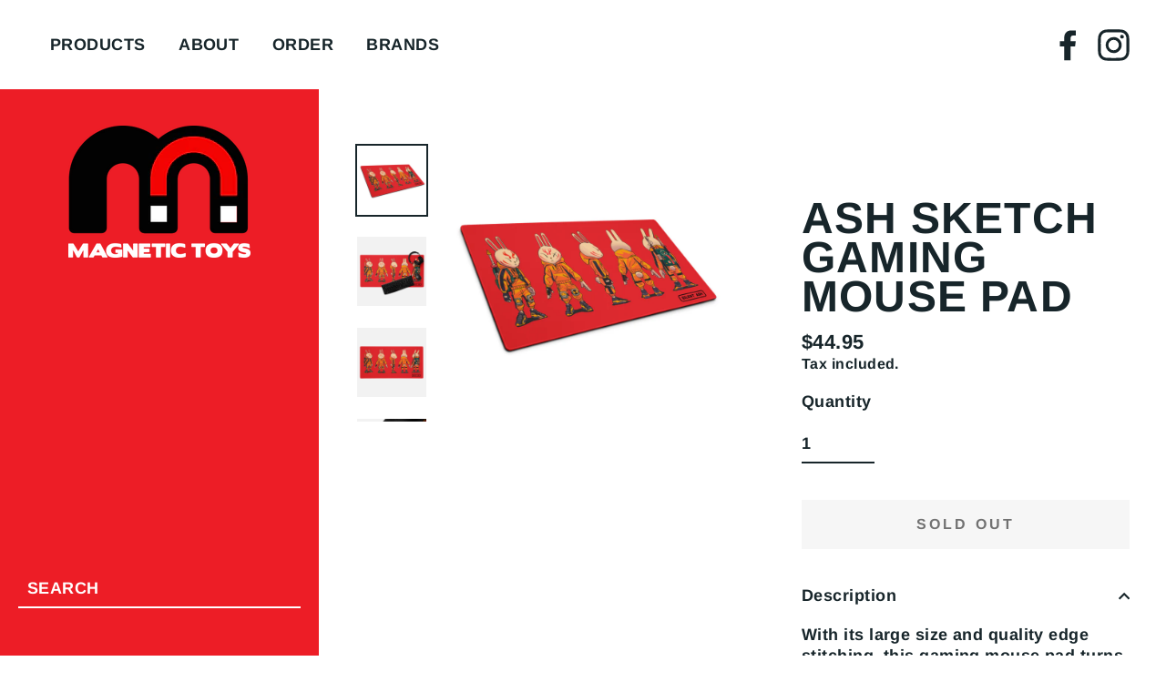

--- FILE ---
content_type: text/css
request_url: https://magnetictoyco.com/cdn/shop/t/13/assets/custom.scss.css?v=134402474845683167471683587625
body_size: 547
content:
iframe#preview-bar-iframe{display:none}body{padding-bottom:20px!important}body .critical-hidden{display:inherit}.custom__item{margin-bottom:0}@media (min-width: 1025px){.sticky-cart{width:calc(100% - 350px);left:350px}}div#shopify-section-header{position:relative;z-index:1111}@media (min-width: 1500px){.site-header{width:calc(100% - 350px);left:350px}}@media (min-width: 1025px){.site-header .header-item.header-item--logo{display:none}}.site-nav__link{text-transform:uppercase;font-size:18px}.header-page-width{padding-right:40px;padding-left:40px}@media (max-width: 1024px){.header-page-width{padding-left:20px;padding-right:20px}}@media (min-width: 1025px){.menu-icons{display:none}}@media (max-width: 1024px){.header-item--navigation{display:none}}.header-icons{display:inline-flex}.header-icons .icon{display:inline-block;width:35px;height:35px;vertical-align:middle;fill:currentColor}@media (max-width: 1024px){.social-nav__link{display:none}}.header-layout--mobile-logo-only{-ms-flex-pack:space-between;justify-content:space-between}@media (max-width: 767px){.header-layout--mobile-logo-only{-ms-flex-pack:space-between;justify-content:space-between}}.mh-sidebar{width:350px;position:fixed;z-index:111;height:100%;background-color:#ed1d26;transition:.2s}@media (max-width: 1024px){.mh-sidebar{display:none}}.mh-sidebar.fixed{top:106px;transform:translateY(-106px)}.mh-sidebar .site-header__logo{margin:40px auto}.mh-sidebar .site-header__logo a{margin:0 auto}.sidebar-search{padding:0 20px;font-size:18px!important;position:absolute;bottom:150px;width:100%}.fixed .sidebar-search{bottom:60px}.sidebar-search .input-group .input-group-field{color:#fff;border-color:#fff;font-size:18px}.sidebar-search .input-group .input-group-field::-webkit-input-placeholder{color:#fff;opacity:1}.sidebar-search .input-group .input-group-field::-moz-placeholder{color:#fff;opacity:1}.sidebar-search .input-group .input-group-field:-ms-input-placeholder{color:#fff;opacity:1}.sidebar-search .input-group .input-group-field:-moz-placeholder{color:#fff;opacity:1}.sidebar-container{display:flex;flex-direction:column;justify-content:space-between}.sidebar-wrapper{height:100%}@media (min-width: 1025px){.mh-content{position:relative;width:calc(100% - 350px);left:350px}}.section-header{text-align:left}@media (min-width: 1025px){.template-collection .section-header{margin-bottom:0}}.section-header__title{font-size:30px;text-align:center}@media (min-width: 768px){.section-header__title{font-size:40px}}.template-collection .section-header__title{font-size:30px;text-align:left;margin-bottom:30px}@media (min-width: 768px){.template-collection .section-header__title{font-size:30px}}@media (max-width: 767px){.site-footer__section .site-footer__linklist{display:flex;flex-direction:column}}.mm-wrapper_blocking{overflow:hidden!important}nav#mh-mobile-menu{width:auto;min-width:300px}nav#mh-mobile-menu .site-nav__link{padding:20px;text-transform:uppercase;font-size:18px;color:#fff;opacity:1}a.mm-btn.mm-btn_next.mm-listitem__btn.mm-listitem__text{text-transform:uppercase;font-size:18px;padding:20px;color:#fff}.mm-panels>.mm-panel{background-color:#ed1d26}.mm-navbar.mm-navbar_sticky{background-color:#ed1d26;color:#fff;border-bottom-color:#fff}.mm-listview{height:90vh;max-height:90vh;position:relative}.mm-listitem{border-color:#fff}.mm-btn:after,.mm-btn:before{border-color:#fff}li.mm-search.mm-listitem{position:absolute;bottom:0;width:100%;border:none}li.mm-search.mm-listitem:after{border:none}li.mm-search.mm-listitem .sidebar-search{position:relative;bottom:0}.feature-row__item--overlap-images>*:first-child{transform:translate(0)}.btn-link{color:#ed1d26;text-transform:uppercase;font-weight:700}.d-flex{display:-webkit-flex;display:-ms-flex;display:flex;justify-content:space-evenly}.btn-price{font-weight:700}.mb-20{margin-bottom:20px}.collection-hero{margin-bottom:0}.mh-collection-preorder .product-slider{border:2px solid #17252a;border-radius:4px 4px 0 0}.mh-collection-preorder .product-slider.red{border-color:#ed1d26}.mh-collection-preorder .grid-product__meta{text-align:left;text-transform:uppercase;padding:15px 0}.mh-collection-preorder .grid-product__title,.mh-collection-preorder .grid-product__price{font-size:18px;font-weight:900}.mh-collection-preorder div#opinew-stars-plugin-product{margin:5px 0}.btn-preorder{width:100%}.btn-preorder>.btn{width:100%;letter-spacing:0;padding:10px 22px;border:none}.black .btn-preorder>.btn{background:#17252a}.feature-row__item--overlap-images{margin:0 auto}.template-product #shopify-product-reviews{*zoom: 1;display:block;clear:both;overflow:hidden;margin:1em;padding:40px}
/*# sourceMappingURL=/cdn/shop/t/13/assets/custom.scss.css.map?v=134402474845683167471683587625 */


--- FILE ---
content_type: text/javascript
request_url: https://magnetictoyco.com/cdn/shop/t/13/assets/custom.js?v=155884344224571782241683587610
body_size: -374
content:
var header={init:function(){var header2=$(".mh-sidebar"),firstScroll=!1;$(window).scroll(function(){$(this).scrollTop()>=20?firstScroll||(firstScroll=!0,header2.addClass("fixed")):(firstScroll=!1,header2.removeClass("fixed"))})},unload:function(){},findHeight:function(){console.log("mobile height");var mainWraper=$(".main-content "),siteHeader=$(".site-header__mobile-nav");mainWraper.css("padding-top",siteHeader.outerHeight())}};$(function(){header.init()});
//# sourceMappingURL=/cdn/shop/t/13/assets/custom.js.map?v=155884344224571782241683587610
